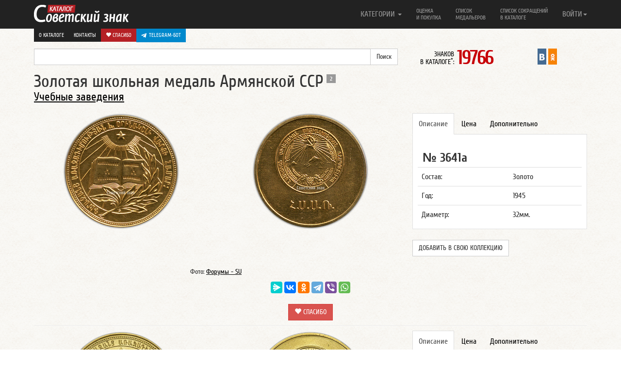

--- FILE ---
content_type: text/css
request_url: https://www.sovietznak.ru/local/components/custom/similar_items/templates/.default/style.css?1746387336498
body_size: 367
content:
/*
.similar-items {
    margin-top: 30px;
}
.similar-items h2 {
    font-size: 1.5rem;
    margin-bottom: 15px;
}
.items-grid {
    display: grid;
    grid-template-columns: repeat(auto-fill, minmax(200px, 1fr));
    gap: 20px;
}
.item {
    border: 1px solid #ddd;
    padding: 10px;
    text-align: center;
}
.item img {
    max-width: 100%;
    height: auto;
    margin-bottom: 10px;
}
.item a {
    text-decoration: none;
    color: #333;
    font-weight: bold;
}
*/

--- FILE ---
content_type: text/css
request_url: https://www.sovietznak.ru/bitrix/templates/nbadge/css/navbar-fixed-top.css
body_size: 301
content:
html,
body { height: 100%; }
#wrap { min-height: 100%; height: auto;  margin: 0 auto -122px;  padding: 0 0 122px; }
#footer { text-align: center;  }
#wrap > .container { padding: 80px 15px 0; } 
.container .text-muted { margin: 10px 0; }
#footer > .container { padding-left: 15px; padding-right: 15px; }
@media (max-width: 767px) {
	#wrap { margin: 0 auto -60px;  padding: 0 0 60px; }
	#wrap > .container { padding: 60px 15px 0; } 
}

--- FILE ---
content_type: text/css
request_url: https://www.sovietznak.ru/bitrix/templates/nbadge/css/style.css
body_size: 2471
content:
@font-face {
  font-family: 'Cuprum';
  font-style: normal;
  font-weight: 400;
  src: url(../fonts/cuprumregular.eot);
  src: local('Cuprum'), local('Cuprum-Regular'), url(../fonts/cuprumregular.eot) format('embedded-opentype'), url(../fonts/cuprumregular.woff) format('woff');
}
@font-face {
  font-family: 'Cuprum';
  font-style: normal;
  font-weight: 700;
  src: url(../fonts/cuprumbold.eot);
  src: local('Cuprum Bold'), local('Cuprum-Bold'), url(../fonts/cuprumbold.eot) format('embedded-opentype'), url(../fonts/cuprumbold.woff) format('woff');
}
@font-face {
  font-family: 'Cuprum';
  font-style: italic;
  font-weight: 400;
  src: url(../fonts/cuprumitalic.eot);
  src: local('Cuprum Italic'), local('Cuprum-Italic'), url(../fonts/cuprumitalic.eot) format('embedded-opentype'), url(../fonts/cuprumitalic.woff) format('woff');
}

body {
	font-family: 'Cuprum', sans-serif; 
	font-size: 16px;
	background-image: url(../img/body-bg.gif);
	/*background-color: #e1e1e1;*/
}

h1, h2, h3, h4, h5, h6 { font-family: 'Cuprum', sans-serif; }

.c-body { margin-top: 60px; }
a.two-line { line-height: 14px; font-size: 14px; text-transform: uppercase; }
a.one-line { line-height: 14px; font-size: 14px; text-transform: uppercase; }



.navbar-nav > li > a.two-line { line-height: 14px; font-size: 12px; }
.navbar-nav > li > a.single-line { line-height: 28px;  font-size: 16px; }
.navbar-nav .dropdown-menu span.badge { text-align: right; display: inline-block; }

.sub-menu { margin-top: 20px; }
.navbar.sub-menu { margin-bottom: 0; min-height: 30px; }

.sz-in-social { text-align: right; }

@media (max-width: 1199px) {
	.sz-in-social { padding-top: 10px; text-align: center; }
	.sz-in-social img { width: 24px; }
}

.navbar-content {  padding-top: 15px; padding-left: 15px; padding-right: 15px; padding-bottom: 0; }
.navbar-content:before, .navbar-content:after { display: table; content: ""; line-height: 0; }

@media ( max-width: 767px) {
	li.navbar-content { color: #ffffff; }
}
@media (min-width: 768px) {
	.navbar-content { width:320px;  }
}


.dop-menu { position: absolute; top: 59px; } 
.dop-menu-box { float: left; }
.dop-menu-box a { display: inline-block; background-color: #222222; display: inline-block; padding: 6px 10px; color: #ffffff; font-size: 11px; text-transform: uppercase; /*box-shadow: 0px 2px 14px -6px #000000;*/}

a.one-line.donate,
.dop-menu-box a.donate { background-color: #b52025 !important; color: #ffffff !important;}
.dop-menu-box a:hover { background-color: #ffffff; color: #222222; }
.dop-menu-box a.active { background-color: #333333; color: #ffffff; }
a:hover.one-line.donate,
.dop-menu-box a:hover.donate { background-color: #b52025d1; color: #ffffff; }



.info-count-badge { text-align: right; }
.info-count-badge span.big,
.info-count-badge small { display: inline-block; color: #000000; text-align: right; }
.info-count-badge span.big { font-size: 41px; letter-spacing: -3px; line-height: 20px; color: #c70007; padding-left: 6px; padding-top: 9px; font-weight: bold; }
.info-count-badge small { line-height: 16px; font-size: 14px; padding-top: 4px; }

@media (max-width: 1199px) {
	.info-count-badge { padding-top: 10px;  text-align: center; }
	.info-count-badge span.big { font-size: 30px; padding-left: 2px; padding-top: 7px; font-weight: bold; }
	.info-count-badge small { line-height: 12px; font-size: 10px; padding-top: 4px; }
}

.list-badge { margin-top: 20px; }
.list-badge.infix { margin-top: 10px; }
.list-badge .row div { text-align: center; }
.list-badge .row div h2 { font-size: 18px; margin-bottom: 0; padding-bottom: 0; }
.list-badge .row div h2 a { color: #2f2f2f; text-decoration: underline; }
.list-badge .row div h2 a:hover { color: #6f6f6f; text-decoration: none; }
.list-badge .row div h2 span.badge { margin-left: 10px; }
.list-badge .row div span.badge,
.list-badge .row div small { background-color: #2a2a2a; color: #ffffff; }
.list-badge .row div span.badge-red { background-color: #c70007; color: #ffffff; }
.list-badge .row div p a { color: #c70007; font-size: 14px; }

.row-center { text-align: center; }

.element-badge { }
.element-badge a { color: #000000; text-decoration: underline; }
.element-badge a.btn { color: #ffffff; text-transform: uppercase; }
.element-badge a:hover { color: #6f6f9c; text-decoration: none; }
.element-badge a:hover.btn { color: #ffffff; }
.element-badge h1,
.element-badge h3 { margin: 0; padding: 0; }
/*.element-badge h1 { margin-bottom: 10px; }*/
.element-badge h1 { position: relative; }
.element-badge h1 span.badge { margin-left: 6px; bottom: 16px; position: absolute; }
.element-badge h3 span.badge { font-size: 20px; font-weight: normal; background-color: #c70007; color: #ffffff; }
.element-badge .row.header-badge { padding-bottom: 20px; padding-top: 10px; }
.element-badge .badge_uin { padding-left: 10px; font-weight: bold; font-size: 26px; margin-bottom: 0; padding-bottom: 0;}
.element-badge .body-badge .avers-badge { text-align: center; }
.element-badge .body-badge .revers-badge { text-align: center; }
.element-badge .body-badge .avers-badge small,
.element-badge .body-badge .avers-badge small a,
p.send small,
p.send small a { font-size: 12px; }
p.send { margin: 0px; }
.element-badge .body-badge .avers-badge span.big,
.element-badge .body-badge .avers-badge span.big a { font-size: 14px; }
.element-badge .body-badge .avers-badge span.big a,
.element-badge .body-badge .avers-badge small a,
p.send small a { text-decoration: none; }
.element-badge .body-badge .avers-badge img,
.element-badge .body-badge .revers-badge img { width: 100%; /*max-height: 299px;*/}
.element-badge .badge-content { }
.element-badge .like-post { margin-top: 10px; text-align: center; }
.element-badge .like-post .col-lg-12 { }
.element-badge .more-photo-badge { margin-top: 20px; }
.element-badge .more-photo-badge .tooltip-more-photo { text-align: center; }
.element-badge .add_info a { float: right; background-color: #c70007; padding: 4px 8px; color: #ffffff; text-decoration: none; }
.element-badge .add_info a:hover { background-color: #ffffff; color: #c70007; }

.lane table {  border: 1px solid #dddddd; }
.lane table td { text-align: center; }
.lane strong { margin-top: 10px; font-size: 12px; }
.lane table { font-size: 11px; }

.tab-content table.table { padding: 0; margin: 0; }

@media (max-width: 1199px) {
	.element-badge { text-align: center; }
	.element-badge h1 { font-size: 26px; }
	.element-badge h3,
	.element-badge h3 span.badge { font-size: 18px; }
	.element-badge .badge-content { margin-top: 20px; }
	.element-badge .desp { text-align: left; }
	.element-badge h1 span.badge { margin-left: 6px; bottom: 10px; position: absolute; }
}

.listsoc { margin-top: 20px; }
.listsoc h1,
.alphabet h1 { margin: 0; padding: 0;  margin-bottom: 20px; text-align: left; }
.alphabet .letter a,
.alphabet .letter span { display: inline-block; margin-bottom: 10px; }
.alphabet .letter { text-align: center; }
.alphabet .mlist div { padding-bottom: 10px; border-bottom: 1px dotted #e1e1e1; margin-bottom: 10px; }
.alphabet .mlist div p { border-left: 1px solid #e1e1e1; padding-left: 10px; margin: 10px 0 0 0; }
.alphabet .letter a.active { background-color: #df0013; padding: 2px 8px; color: #ffffff; }

@media (max-width: 1199px) {
	.reg h1,
	.search-page .yousearch,
	.search-page h1,
	.listsoc h1,
	.alphabet h1,
	.info_buy .col-lg-1 { text-align: center; }
}
.info_buy ul { margin-top: 14px; }

.nav.nav-tabs > li > a { padding: 10px 12px; text-decoration: none; }

.tab-content { background-color: #ffffff; padding: 30px 10px 10px 10px; border-left: 1px solid #e1e1e1; border-right: 1px solid #e1e1e1; border-bottom: 1px solid #e1e1e1; }

.desp { border-left: 1px solid #e1e1e1; padding-left: 10px; }
.desp.error { margin-top: 20px; line-height: 100%; }
.badge-price { font-size: 22px; font-weight: bold; }
.warning { color: #c70007; }

.badge-similar { text-align: center; line-height: 18px; margin: 0; padding: 0;}
.badge-similar img { width: 100%; }
.badge-similar h4 { font-size: 26px; margin-bottom: 10px; }
.badge-similar a { color: #2f2f2f; margin-top: 10px; display: block; }
.badge-similar a:hover { color: #6f6f6f; }

.categoryname { text-align: center }
.search-page .yousearch { margin-bottom: 20px; }

.colorgraph {
  height: 5px;
  border-top: 0;
  background: #c4e17f;
  border-radius: 5px;
  background-image: -webkit-linear-gradient(left, #c4e17f, #c4e17f 12.5%, #f7fdca 12.5%, #f7fdca 25%, #fecf71 25%, #fecf71 37.5%, #f0776c 37.5%, #f0776c 50%, #db9dbe 50%, #db9dbe 62.5%, #c49cde 62.5%, #c49cde 75%, #669ae1 75%, #669ae1 87.5%, #62c2e4 87.5%, #62c2e4);
  background-image: -moz-linear-gradient(left, #c4e17f, #c4e17f 12.5%, #f7fdca 12.5%, #f7fdca 25%, #fecf71 25%, #fecf71 37.5%, #f0776c 37.5%, #f0776c 50%, #db9dbe 50%, #db9dbe 62.5%, #c49cde 62.5%, #c49cde 75%, #669ae1 75%, #669ae1 87.5%, #62c2e4 87.5%, #62c2e4);
  background-image: -o-linear-gradient(left, #c4e17f, #c4e17f 12.5%, #f7fdca 12.5%, #f7fdca 25%, #fecf71 25%, #fecf71 37.5%, #f0776c 37.5%, #f0776c 50%, #db9dbe 50%, #db9dbe 62.5%, #c49cde 62.5%, #c49cde 75%, #669ae1 75%, #669ae1 87.5%, #62c2e4 87.5%, #62c2e4);
  background-image: linear-gradient(to right, #c4e17f, #c4e17f 12.5%, #f7fdca 12.5%, #f7fdca 25%, #fecf71 25%, #fecf71 37.5%, #f0776c 37.5%, #f0776c 50%, #db9dbe 50%, #db9dbe 62.5%, #c49cde 62.5%, #c49cde 75%, #669ae1 75%, #669ae1 87.5%, #62c2e4 87.5%, #62c2e4);
}
hr.last { margin: 10px 0; }
p.meprice a,
p.meprice a:hover { color: #ffffff; }
#bstat { margin-top: 0; padding-top: 0; }
.stat { text-align: center;}


span.mailru,
span.odnoklasniki,
span.gplus,
span.vk { float: left; display: block; }
span.mailru { width: 70px; }
span.odnoklasniki { width: 54px; }
span.gplus { width: 42px; }
span.vk { width: 80px;}

a.txt_holkin {  background-color: #ffffff; border: 1px solid #e1e1e1; padding: 10px; display: inline-block; text-decoration: none;  font-size: 14px; margin-bottom: 10px; }
a:hover.txt_holkin { background-color: #a1a1a1; color: #ffffff; text-decoration: none;  }

input.error, textarea.error { border-color: #973d3d; border-style: solid; background: #f0bebe; color: #a35959; }
input.error:focus, textarea.error:focus { border-color: #973d3d; color: #a35959; }

#addway #info { width: 400px; }

.data-table { width: 100%; }
.data-table td { border: 1px solid black; vertical-align: top; }
.table.td-align-center th,
.table.td-align-center td { text-align: center; }
.table.td-align-center .taright { text-align: left; }
td .table.td-align-center td { border: none }
.table { margin: 0; padding: 0; }
.table tfoot ul,
.table tfoot li  { margin: 0; padding: 0;  }

.help h1 { margin: 0; padding: 0; }
small a.success { text-decoration: none; color: #3c763d; }
.news { margin-top: 20px; padding-top: 20px; padding-bottom: 20px; background-color: #ffffff; }
.news a .label { text-decoration :none; font-size: 14px; }
.news a:hover {text-decoration :none; }

div.yandexmetric { position:absolute; left:-9999px;}
div.statmailru { position:absolute;left:-10000px; }

.hashtop { display:block; margin-bottom:70px; margin-top:-50px; }
a.linktop { color: #ffffff; display: inline-block; background-color: #666666; color: #ffffff; padding: 4px 8px; margin-bottom: 10px; }

.seo-txt { margin-bottom: 10px; line-height: 110%; }
.single-page  h1 { padding-top: 0; margin-top: 0; }

#authorization.fancybox-content { padding: 0 !important;}
#authorization.fancybox-content .panel { padding-bottom: 0; }

--- FILE ---
content_type: application/javascript
request_url: https://www.sovietznak.ru/bitrix/templates/nbadge/js/script.js
body_size: 376
content:
function get_r_str(string_length)
{
	var chars = "0123456789ABCDEFGHIJKLMNOPQRSTUVWXTZabcde...";
	var r_str = '';
	for (var i=0; i<string_length; i++) {
		var rnum = Math.floor(Math.random() * chars.length);
		r_str += chars.substring(rnum,rnum+1);
	}
	return r_str;
}
function change_line(some_line)
{
	var new_line = "";
	new_line += some_line.substring(4,5);
	new_line += some_line.substring(1,4);
	new_line += some_line.substring(1,2);
	new_line += some_line.substring(5,6);
	return new_line;
}
function init_vals(sc)
{
    $("form").each(function(){
    	if (typeof $(this).attr("id") == "undefined") {
    	} else {
    		$('#'+$(this).attr("id")+' input').each(
    	    function(index){  
    				var input = $(this);
    				var w_str = "";
    				w_str += get_r_str(8);
    				if(input.attr('type')=='hidden' && input.attr('name')=='capS1') {
    					input.val(w_str);
    				}
    				if(input.attr('type')=='hidden' && input.attr('name')=='capS2') {
    					input.val(w_str);
    				}
    			}
    		);		
    	}
    });
	window.setTimeout("init_vals();",1000*60*60);
}
init_vals();


--- FILE ---
content_type: application/javascript
request_url: https://www.sovietznak.ru/bitrix/cache/js/s1/nbadge/page_12d3b772ca9ae7407f431c8819c5cb34/page_12d3b772ca9ae7407f431c8819c5cb34_v1.js?17647055951329
body_size: 445
content:

; /* Start:"a:4:{s:4:"full";s:91:"/bitrix/templates/nbadge/components/custom/news.detail/belement_fix/script.js?1746805153953";s:6:"source";s:77:"/bitrix/templates/nbadge/components/custom/news.detail/belement_fix/script.js";s:3:"min";s:0:"";s:3:"map";s:0:"";}"*/
$(document).ready(function () {
    $(document).on('click', '.js-fav', function (e) {
        e.preventDefault();
        var $this = $(this);
        var productId = $this.attr('data-id');
        var action = $this.attr('data-is-fav') ? 'remove' : 'add';
        BX.ajax.runComponentAction('sovietznak:catalog.favorites', action, {
            data: {
                productId: productId,
            }
        }).then(function (response) {
            if (response.data.success) {
                if (action === 'add') {
                    $this.text('Есть в моей коллекции');
                    $this.attr('title', 'Убрать из коллекции');
                    $this.attr('data-is-fav', 'true');
                } else {
                    $this.text('Добавить в свою коллекцию');
                    $this.removeAttr('data-is-fav');
                }
            }
        });
    });
});

/* End */
;; /* /bitrix/templates/nbadge/components/custom/news.detail/belement_fix/script.js?1746805153953*/
